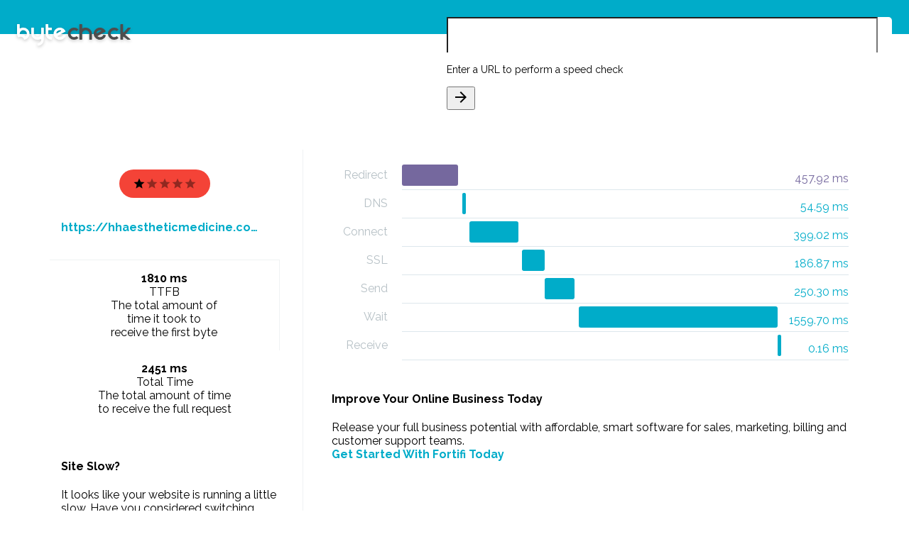

--- FILE ---
content_type: text/html; charset=utf-8
request_url: http://www.bytecheck.com/results?resource=hhaestheticmedicine.com.au
body_size: 16193
content:
<!doctype html>


<html lang="en">
<head>
    <meta charset="utf-8">
    <meta http-equiv="X-UA-Compatible" content="IE=edge">
    <meta name="description" content="Check the load speeds of and information of a given website">
    <meta name="viewport" content="width=device-width, initial-scale=1.0, minimum-scale=1.0">
    <link rel="apple-touch-icon" sizes="180x180" href="images/apple-touch-icon.png">
    <link rel="icon" type="image/png" sizes="32x32" href="images/favicon-32x32.png">
    <link rel="icon" type="image/png" sizes="16x16" href="images/favicon-16x16.png">
    <link rel="manifest" href="images/manifest.json">
    <link rel="mask-icon" href="images/safari-pinned-tab.svg" color="#68c1b9">
    <meta name="theme-color" content="#ffffff">
    <title>Byte Check - TTFB Results</title>

    
    <link href="https://fonts.googleapis.com/css?family=Raleway:300,400,700" rel="stylesheet">
    <link href="https://fonts.googleapis.com/icon?family=Material+Icons" rel="stylesheet">
    <link rel="stylesheet" href="https://code.getmdl.io/1.3.0/material.min.css">
    <link rel="stylesheet" href="https://cdnjs.cloudflare.com/ajax/libs/animate.css/3.5.2/animate.min.css">
    <link rel="stylesheet" href="styles/material-overrides.css">
    <link rel="stylesheet" href="styles/styles.css">
</head>
<body>
<div class="byte-check-website website-check mdl-layout mdl-js-layout mdl-color--grey-200">
    <header class="byte-check-header mdl-layout__header">
        <div class="byte-check-header-content">
            <a href="/"><img class="byte-check-logo" src="images/Byte-Check_Logo.svg"/></a>
            <div class="mdl-typography--headline mdl-typography--text-center">Website speed test</div>
        </div>

        <form method="get" action="/results">
            <div class="byte-check-input mdl-textfield mdl-js-textfield mdl-textfield--floating-label mdl-color-text--blue-grey-600 mdl-shadow--2dp">
                <input class="mdl-textfield__input" type="text" id="url-check" value="" name="resource">
                <label class="mdl-textfield__label" for="url-check">Enter a URL to perform a speed check</label>
                <span class="mdl-textfield__error">This is not a valid URL</span>
                <button id="byte-check-input-go" type="submit"
                        class="mdl-button mdl-js-button mdl-js-ripple-effect mdl-color-text--amber mdl-button--icon">
                    <i class="material-icons">arrow_forward</i>
                </button>
            </div>
        </form>
    </header>
    
    <main class="byte-check-content mdl-layout__content mdl-color-text--blue-grey-600">
        <section class="byte-check-main-section section--center">

            <div class="byte-check-results mdl-grid">
                <div class="mdl-cell mdl-cell--4-col byte-check-summary-container">
                    <div class="mdl-card byte-check-summary zoomIn">
                        <div class="byte-check-summary-top">
                            <div class="byte-check-website-rating mdl-color-text--white one-star">
                                <i class="material-icons md-18">star</i>
                                <i class="material-icons md-18">star</i>
                                <i class="material-icons md-18">star</i>
                                <i class="material-icons md-18">star</i>
                                <i class="material-icons md-18">star</i>
                            </div>
                            <a href="https://hhaestheticmedicine.com.au/" target="_blank"
                               class="byte-check-website-address mdl-typography--subhead mdl-color-text--primary mdl-typography--text-center">https://hhaestheticmedicine.com.au/</a>
                        </div>
                        <div class="byte-check-summary-bottom mdl-grid mdl-grid--no-spacing">
                            <div id="byte-check-load-time" class="mdl-cell mdl-cell--6-col">
                                <div class="byte-check-info-value mdl-typography--subhead">1810 ms
                                </div>
                                <div class="byte-check-info-label mdl-typography--caption-color-contrast">TTFB
                                </div>
                                <div class="mdl-tooltip" for="byte-check-load-time">
                                    The total amount of<br>time it took to<br>receive the first byte
                                </div>
                            </div>
                            <div id="byte-check-page-size" class="mdl-cell mdl-cell--6-col">
                                
                                <div class="byte-check-info-value mdl-typography--subhead">2451 ms</div>
                                <div class="byte-check-info-label mdl-typography--caption-color-contrast">Total Time
                                </div>
                                <div class="mdl-tooltip" for="byte-check-page-size">
                                    The total amount of time<br>to receive the full request
                                </div>
                            </div>
                        </div>
                    </div>
                    
                    <div class="mdl-card zoomIn hosting">
                        <h4>Site Slow?</h4>
                        <p>It looks like your website is running a little slow. Have you considered switching hosting providers?</p>
                        <p><a href="https://url.hostgrid.com/615d8b41ac8de/click/hhaestheticmedicine.com.au/star-1?domain=hhaestheticmedicine.com.au" target="_blank">Upgrade your hosting today</a>.</p>
                    </div>
                    
                    
                    <div class="mdl-card zoomIn sslexpire">
                        <h4>SSLs Expire!</h4>
                        <p>Great news, it looks like your site is running on https!</p>
                        <p>SSL Certificates usually expire after a year, and need to be replaced.</p>
                        <p>We have a great service which will remind you when your SSL is coming up for renewal, so you don't lose any traffic.</p>
                        <strong><a href="https://www.sslexpire.com/?domain=hhaestheticmedicine.com.au" target="_blank" title="Website SSL Monitoring">Checkout SSLExpire.com</a></strong>
                    </div>
                    
                </div>
                <div class="mdl-cell mdl-cell--8-col byte-check-details-container">
                    <div class="mdl-card byte-check-waterfall zoomIn">

                        <ul class="bc-waterfall">
                            
                            
                            <li class="redirect">
                                <em>Redirect</em>
                                <div>
                                    <span>457.92 ms</span>
                                    <i style="margin-left: 0%; width: 15%"></i>
                                </div>
                            </li>
                            
                            
                            
                            <li>
                                <em>DNS</em>
                                <div>
                                    <span>54.59 ms</span>
                                    <i style="margin-left: 16%; width: 1%"></i>
                                </div>
                            </li>
                            
                            
                            
                            <li>
                                <em>Connect</em>
                                <div>
                                    <span>399.02 ms</span>
                                    <i style="margin-left: 18%; width: 13%"></i>
                                </div>
                            </li>
                            
                            
                            
                            <li>
                                <em>SSL</em>
                                <div>
                                    <span>186.87 ms</span>
                                    <i style="margin-left: 32%; width: 6%"></i>
                                </div>
                            </li>
                            
                            
                            
                            <li>
                                <em>Send</em>
                                <div>
                                    <span>250.30 ms</span>
                                    <i style="margin-left: 38%; width: 8%"></i>
                                </div>
                            </li>
                            
                            
                            
                            <li>
                                <em>Wait</em>
                                <div>
                                    <span>1559.70 ms</span>
                                    <i style="margin-left: 47%; width: 53%"></i>
                                </div>
                            </li>
                            
                            
                            
                            <li>
                                <em>Receive</em>
                                <div>
                                    <span>0.16 ms</span>
                                    <i style="margin-left: 100%; width: 1%"></i>
                                </div>
                            </li>
                            
                        </ul>
                    </div>

                    <div class="mdl-card zoomIn fortifi">
                        <h4>Improve Your Online Business Today</h4>
                        <p>Release your full business potential with affordable, smart software
                           for sales, marketing, billing and customer support teams.<br/>
                          <strong><a href="https://url.bytecheck.com/5b695a8360e0a/fortifi" target="_blank" title="Business Automation">Get Started With Fortifi Today</a></strong>
                        </p>
                    </div>

                    <div class="mdl-card byte-check-info zoomIn">
                        <div id="byte-check-header-size" class="byte-check-info-item one-star">
                            <i class="byte-check-info-rating-indicator material-icons md-36">zoom_out_map</i>
                            <div>
                                <div class="byte-check-info-value mdl-typography--subhead">620b</div>
                                <div class="byte-check-info-label mdl-typography--caption-color-contrast">Header size
                                </div>
                            </div>
                            <div class="mdl-tooltip mdl-tooltip--left" for="byte-check-header-size">
                                The total size of the downloaded headers
                            </div>
                        </div>
                        <div id="byte-check-request-size" class="byte-check-info-item two-star">
                            <i class="byte-check-info-rating-indicator material-icons md-36">zoom_out_map</i>
                            <div>
                                <div class="byte-check-info-value mdl-typography--subhead">478b</div>
                                <div class="byte-check-info-label mdl-typography--caption-color-contrast">Request size
                                </div>
                            </div>
                            <div class="mdl-tooltip mdl-tooltip--left" for="byte-check-request-size">
                                The total amount of bytes that were sent in the HTTP request
                            </div>
                        </div>
                        <div id="byte-check-download-speed" class="byte-check-info-item three-star">
                            <i class="byte-check-info-rating-indicator material-icons md-36">file_download</i>
                            <div>
                                <div class="byte-check-info-value mdl-typography--subhead">6563</div>
                                <div class="byte-check-info-label mdl-typography--caption-color-contrast">Download
                                    speed
                                </div>
                            </div>
                            <div class="mdl-tooltip mdl-tooltip--left" for="byte-check-download-speed">
                                The average download speed for the complete download
                            </div>
                        </div>
                        <div id="byte-check-upload-speed" class="byte-check-info-item four-star">
                            <i class="byte-check-info-rating-indicator material-icons md-36">file_upload</i>
                            <div>
                                <div class="byte-check-info-value mdl-typography--subhead">0</div>
                                <div class="byte-check-info-label mdl-typography--caption-color-contrast">Upload speed
                                </div>
                            </div>
                            <div class="mdl-tooltip mdl-tooltip--left" for="byte-check-upload-speed">
                                The average upload speed for the complete upload
                            </div>
                        </div>

                        <div id="byte-check-http-code" class="byte-check-info-item five-star">
                            <i class="byte-check-info-rating-indicator material-icons md-36">http</i>
                            <div>
                                <div class="byte-check-info-value mdl-typography--subhead">200</div>
                                <div class="byte-check-info-label mdl-typography--caption-color-contrast">HTTP code
                                </div>
                            </div>
                            <div class="mdl-tooltip mdl-tooltip--left" for="byte-check-http-code">
                                The numerical code that was returned
                            </div>
                        </div>
                        <div id="byte-check-content-type" class="byte-check-info-item one-star">
                            <i class="byte-check-info-rating-indicator material-icons md-36">memory</i>
                            <div>
                                <div class="byte-check-info-value mdl-typography--subhead">1810 ms</div>
                                <div class="byte-check-info-label mdl-typography--caption-color-contrast">TTFB
                                </div>
                            </div>
                            <div class="mdl-tooltip mdl-tooltip--left" for="byte-check-content-type">
                                Time to First Byte
                            </div>
                        </div>
                    </div>
                </div>
            </div>
        </section>
        
        <footer class="byte-check-footer">
            <span class="mdl-typography--caption-color-contrast">© Copyright 2009-2017 Lucid Cube</span>
            <a href="http://www.lucidcube.com/" target="_blank" title="Brought to you by Lucid Cube"
               class="lucid-cube-link">
                <img src="images/lucid_cube_dark.png"/>
            </a>
        </footer>
    </main>
</div>
<script src="https://code.getmdl.io/1.3.0/material.min.js"></script>
<script src="https://code.jquery.com/jquery-2.2.0.min.js" type="text/javascript"></script>
<script>
    (function (i, s, o, g, r, a, m) {
        i['GoogleAnalyticsObject'] = r;
        i[r] = i[r] || function () {
                (i[r].q = i[r].q || []).push(arguments)
            }, i[r].l = 1 * new Date();
        a = s.createElement(o),
            m = s.getElementsByTagName(o)[0];
        a.async = 1;
        a.src = g;
        m.parentNode.insertBefore(a, m)
    })(window, document, 'script', 'https://www.google-analytics.com/analytics.js', 'ga');

    ga('create', 'UA-97697167-2', 'auto');
    ga('send', 'pageview');

</script>
</body>
</html>
